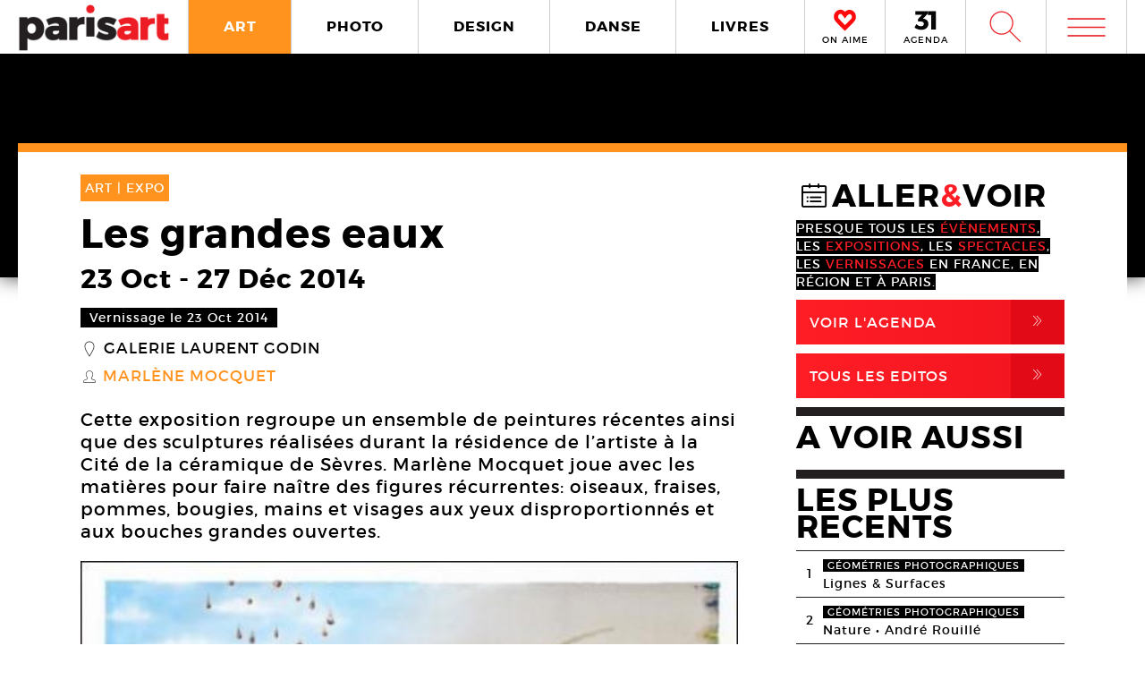

--- FILE ---
content_type: text/html; charset=UTF-8
request_url: https://www.paris-art.com/les-grandes-eaux/
body_size: 8988
content:
<!doctype html>
<html lang="fr-FR" prefix="og: http://ogp.me/ns#" class="no-js">
<head>
<meta charset="UTF-8">

<link href="//www.google-analytics.com" rel="dns-prefetch">
<meta http-equiv="X-UA-Compatible" content="IE=edge,chrome=1">
<meta name="viewport" content="width=device-width, initial-scale=1.0, maximum-scale=1.0, user-scalable=no" />
<link rel="apple-touch-icon" sizes="57x57" href="https://www.paris-art.com/wp-content/themes/paris-art/img/favicon/apple-icon-57x57.png">
<link rel="apple-touch-icon" sizes="60x60" href="https://www.paris-art.com/wp-content/themes/paris-art/img/favicon/apple-icon-60x60.png">
<link rel="apple-touch-icon" sizes="72x72" href="https://www.paris-art.com/wp-content/themes/paris-art/img/favicon/apple-icon-72x72.png">
<link rel="apple-touch-icon" sizes="76x76" href="https://www.paris-art.com/wp-content/themes/paris-art/img/favicon/apple-icon-76x76.png">
<link rel="apple-touch-icon" sizes="114x114" href="https://www.paris-art.com/wp-content/themes/paris-art/img/favicon/apple-icon-114x114.png">
<link rel="apple-touch-icon" sizes="120x120" href="https://www.paris-art.com/wp-content/themes/paris-art/img/favicon/apple-icon-120x120.png">
<link rel="apple-touch-icon" sizes="144x144" href="https://www.paris-art.com/wp-content/themes/paris-art/img/favicon/apple-icon-144x144.png">
<link rel="apple-touch-icon" sizes="152x152" href="https://www.paris-art.com/wp-content/themes/paris-art/img/favicon/apple-icon-152x152.png">
<link rel="apple-touch-icon" sizes="180x180" href="https://www.paris-art.com/wp-content/themes/paris-art/img/favicon/apple-icon-180x180.png">
<link rel="icon" type="image/png" sizes="192x192" href="https://www.paris-art.com/wp-content/themes/paris-art/img/favicon/android-icon-192x192.png">
<link rel="icon" type="image/png" sizes="32x32" href="https://www.paris-art.com/wp-content/themes/paris-art/img/favicon/favicon-32x32.png">
<link rel="icon" type="image/png" sizes="96x96" href="https://www.paris-art.com/wp-content/themes/paris-art/img/favicon/favicon-96x96.png">
<link rel="icon" type="image/png" sizes="16x16" href="https://www.paris-art.com/wp-content/themes/paris-art/img/favicon/favicon-16x16.png">
<meta name='robots' content='max-image-preview:large' />

<!-- This site is optimized with the Yoast SEO Premium plugin v7.0.2 - https://yoast.com/wordpress/plugins/seo/ -->
<title>Expo: &quot;Les grandes eaux&quot; de Marlène Mocquet, Galerie Laurent Godin</title>
<meta name="description" content="&quot;Les grandes eaux&quot; regroupe un ensemble de peintures de Marlène Mocquet ainsi que des sculptures réalisées en résidence à la Cité de la Céramique de Sèvres."/>
<link rel="canonical" href="https://www.paris-art.com/les-grandes-eaux/" />
<link rel="publisher" href="https://plus.google.com/+Parisartparis"/>
<meta property="og:locale" content="fr_FR" />
<meta property="og:type" content="article" />
<meta property="og:title" content="Expo: &quot;Les grandes eaux&quot; de Marlène Mocquet, Galerie Laurent Godin" />
<meta property="og:description" content="&quot;Les grandes eaux&quot; regroupe un ensemble de peintures de Marlène Mocquet ainsi que des sculptures réalisées en résidence à la Cité de la Céramique de Sèvres." />
<meta property="og:url" content="https://www.paris-art.com/les-grandes-eaux/" />
<meta property="og:site_name" content="Paris Art" />
<meta property="article:publisher" content="https://www.facebook.com/parisARTfrance/" />
<meta property="article:tag" content="EXPO" />
<meta property="article:section" content="ART" />
<meta property="article:published_time" content="2014-10-10T11:52:32+02:00" />
<meta property="article:modified_time" content="2017-08-25T18:35:15+02:00" />
<meta property="og:updated_time" content="2017-08-25T18:35:15+02:00" />
<meta property="og:image" content="https://www.paris-art.com/wp-content/uploads/paris_art_archive/img_news/createur/g_Godin14MarleneMocquet01b.jpg" />
<meta property="og:image:secure_url" content="https://www.paris-art.com/wp-content/uploads/paris_art_archive/img_news/createur/g_Godin14MarleneMocquet01b.jpg" />
<meta property="og:image:width" content="500" />
<meta property="og:image:height" content="425" />
<meta name="twitter:card" content="summary_large_image" />
<meta name="twitter:description" content="&quot;Les grandes eaux&quot; regroupe un ensemble de peintures de Marlène Mocquet ainsi que des sculptures réalisées en résidence à la Cité de la Céramique de Sèvres." />
<meta name="twitter:title" content="Expo: &quot;Les grandes eaux&quot; de Marlène Mocquet, Galerie Laurent Godin" />
<meta name="twitter:site" content="@parisart" />
<meta name="twitter:image" content="https://www.paris-art.com/wp-content/uploads/paris_art_archive/img_news/createur/g_Godin14MarleneMocquet01b.jpg" />
<meta name="twitter:creator" content="@parisart" />
<!-- / Yoast SEO Premium plugin. -->

<style id='wp-img-auto-sizes-contain-inline-css' type='text/css'>
img:is([sizes=auto i],[sizes^="auto," i]){contain-intrinsic-size:3000px 1500px}
/*# sourceURL=wp-img-auto-sizes-contain-inline-css */
</style>
<style id='classic-theme-styles-inline-css' type='text/css'>
/*! This file is auto-generated */
.wp-block-button__link{color:#fff;background-color:#32373c;border-radius:9999px;box-shadow:none;text-decoration:none;padding:calc(.667em + 2px) calc(1.333em + 2px);font-size:1.125em}.wp-block-file__button{background:#32373c;color:#fff;text-decoration:none}
/*# sourceURL=/wp-includes/css/classic-themes.min.css */
</style>
<link rel='stylesheet' id='styles_global-css' href='https://www.paris-art.com/wp-content/themes/paris-art/styles.min.css?ver=9.12' media='all' />
<script type="text/javascript" src="https://www.paris-art.com/wp-content/themes/paris-art/js/dist/scripts.min.js?ver=2.4.9&#039; async=&#039;async" id="combine-js"></script>
<link rel='preload' href="https://www.paris-art.com/wp-content/themes/paris-art/fonts/montserrat-regular-webfont.woff2" as="font" type="font/woff" crossorigin >
<link rel='preload' href="https://www.paris-art.com/wp-content/themes/paris-art/fonts/icomoon.woff" as="font" type="font/woff" crossorigin >
<link rel='preload' href="https://www.paris-art.com/wp-content/themes/paris-art/fonts/montserrat-bold-webfont.woff2" as="font" type="font/woff" crossorigin >
<link rel='preload' href="https://www.paris-art.com/wp-content/themes/paris-art/fonts/Socialico.woff" as="font" type="font/woff" crossorigin >
<link rel='preload' href="https://www.paris-art.com/wp-content/themes/paris-art/fonts/essential-light.woff" as="font" type="font/woff" crossorigin >
<style>
    .google-auto-placed {
        display: none;
    }
</style>
</head>
<body id="top" class="eupopup eupopup-bottom eupopup-style-compact" >

		<div class="wrapper art-bg">
			<header class="header clear" role="banner">
				<div class="header-inner-wrap">
					<div class="overlay-header">
						<div class="logo-wrap">
							<div class="logo">
								<a href="https://www.paris-art.com">
									<img alt="Paris Art" src="https://www.paris-art.com/wp-content/themes/paris-art/img/paris-art-logo.png" />
								</a>
							</div>
						</div>
						<div class="nav-wrap">
							<nav class="nav-justified navigation" role="navigation">
								<li class="art-hover menu-item menu-item-type-taxonomy menu-item-object-category current-post-ancestor current-menu-parent current-post-parent menu-item-10474"><a href="https://www.paris-art.com/art/">ART</a></li>
<li class="photo-hover menu-item menu-item-type-taxonomy menu-item-object-category menu-item-10479"><a href="https://www.paris-art.com/photo/">PHOTO</a></li>
<li class="design-hover menu-item menu-item-type-taxonomy menu-item-object-category menu-item-10477"><a href="https://www.paris-art.com/design/">DESIGN</a></li>
<li class="danse-hover menu-item menu-item-type-taxonomy menu-item-object-category menu-item-10475"><a href="https://www.paris-art.com/danse/">DANSE</a></li>
<li class="livre-hover menu-item menu-item-type-taxonomy menu-item-object-category menu-item-10478"><a href="https://www.paris-art.com/livres/">LIVRES</a></li>
							</nav>
							

							<div class='nav-onaime'>
								<a href="https://www.paris-art.com/on-aime/">
									<svg version="1.1" id="Layer_1" xmlns="http://www.w3.org/2000/svg" xmlns:xlink="http://www.w3.org/1999/xlink" x="0px" y="0px" width="90px" height="25px" viewBox="0 0 200 200" enable-background="new 0 0 200 200" xml:space="preserve">
										<g>
										    <g>
										        <path fill="#FE090C" d="M100.586,178.503l-4.34-3.848c-20.904-19.622-37.142-35.859-48.713-48.727
										            c-0.654-0.642-3.465-3.616-8.445-8.924c-4.98-5.294-8.924-9.552-11.817-12.771C16.014,90.725,11.838,75.77,14.73,59.369
										            c3.207-15.747,11.735-27.317,25.571-34.727c7.71-3.861,14.628-5.785,20.74-5.785c13.495,0,26.526,8.364,39.065,25.08
										            c19.295-23.156,39.229-29.418,59.807-18.803c13.508,6.427,21.859,18.011,25.079,34.727c3.534,16.074-0.327,31.028-11.571,44.851
										            c-3.547,3.547-7.408,7.478-11.584,11.816c-4.176,4.34-7.56,7.805-10.125,10.37c-2.578,2.579-4.816,4.994-6.754,7.231
										            c-3.221,3.549-6.509,7-9.879,10.371c-3.385,3.384-8.051,7.969-14,13.754s-11.489,11.257-16.633,16.401L100.586,178.503z
										             M61.52,31.396c-4.503,0-9.646,1.446-15.433,4.339c-10.302,5.472-16.401,14.164-18.325,26.048
										            c-2.578,13.195,0.478,24.602,9.156,34.25c7.723,7.709,14.477,14.954,20.263,21.695c20.577,21.559,35.204,36.186,43.896,43.896
										            c17.357-17.356,29.568-29.419,36.65-36.173c1.924-2.252,4.176-4.734,6.754-7.478c2.566-2.729,6.031-6.181,10.371-10.37
										            c4.339-4.176,8.119-8.037,11.339-11.57c8.351-9.647,11.243-20.905,8.679-33.772c-3.221-11.885-9.498-20.563-18.816-26.035
										            c-4.504-2.251-9.156-3.384-13.986-3.384c-5.785,0-12.145,2.579-19.049,7.723c-6.918,5.145-12.472,10.289-16.646,15.433
										            l-5.785,8.201l-4.817-6.754C83.229,40.074,71.809,31.396,61.52,31.396z"/>
										        <path fill="#FE090C" d="M101.09,195.832l-13.229-11.721c-21.354-20.045-37.994-36.691-49.723-49.736
										            c-0.129-0.082-3.07-3.193-8.262-8.727c-5.056-5.369-9.067-9.701-12.008-12.969C3.87,95.889-1.268,77.339,2.287,57.171
										            c4.039-19.846,14.805-34.433,32.052-43.67c9.743-4.885,18.626-7.28,26.703-7.28c13.932,0,27.194,6.338,39.544,18.864
										            c20.371-18.687,43.104-22.542,65.127-11.182c16.893,8.03,27.672,22.753,31.684,43.568c4.326,19.622-0.423,38.309-14.178,55.215
										            c-4.352,4.455-8.159,8.323-12.279,12.601c-4.244,4.408-7.683,7.941-10.289,10.548c-2.347,2.333-4.38,4.53-6.141,6.563
										            c-3.555,3.916-6.979,7.518-10.5,11.039c-3.41,3.41-8.118,8.037-14.122,13.877c-5.901,5.744-11.4,11.175-16.511,16.277
										            L101.09,195.832z M61.52,44.031c-1.719,0-4.816,0.519-9.783,3.002c-6.475,3.446-10.213,8.815-11.503,16.77
										            c-1.883,9.674,0.068,17.104,6.079,23.776c7.368,7.334,14.408,14.874,20.453,21.92c14.13,14.785,25.571,26.417,34.011,34.562
										            c12.936-12.881,22.344-22.139,28.231-27.754c1.152-1.453,3.534-4.086,6.27-6.992c2.668-2.838,6.277-6.441,10.801-10.801
										            c4.127-3.977,7.723-7.641,10.779-10.991c5.566-6.447,7.423-13.761,5.621-22.794c-2.143-7.805-6.398-13.843-12.826-17.609
										            c-4.053-1.965-10.117-3.084-19.089,3.575c-6.059,4.509-10.896,8.971-14.382,13.263L100.64,86.038L85.48,64.779
										            C71.583,45.532,63.628,44.031,61.52,44.031z"/>
										    </g>
										</g>
									</svg>
									<span>ON AIME</span>
								</a>
							</div>

							<div class="nav-calendar">
								<a href="https://www.paris-art.com/agenda/">
									<svg version="1.1" id="Layer_1" xmlns="http://www.w3.org/2000/svg" xmlns:xlink="http://www.w3.org/1999/xlink" x="0px" y="0px"
										 width="90px" height="25px" viewBox="0 0 200 200" enable-background="new 0 0 200 200" xml:space="preserve">
										<g>
											<path fill="#070606" d="M86.024,87.978c23.986,3.762,40.917,19.518,40.917,44.915c0,31.51-24.691,53.614-63.021,53.614
												c-22.575,0-46.325-7.995-61.375-19.987l16.931-31.746c12.228,13.169,26.337,19.988,41.151,19.988
												c16.461,0,25.397-7.995,25.397-21.399c0-13.874-9.171-20.693-25.632-20.693H34.055V90.33l36.684-38.095H10.775V20.254h108.64v23.75
												L78.264,86.802L86.024,87.978z"/>
											<path fill="#070606" d="M152.098,184.626V53.411h-30.334V19.784h72.191v164.842H152.098z"/>
										</g>
									</svg>
									<span>AGENDA</span>
								</a>
							</div>


							<div class="search-form">
								<div class="form-toggle">
									<span class="icon-est">W</span>
								</div>
							</div>



							<div class="mega-menu">
								<div class='menu-toggle' id='menu-toggle'><button id="trigger-overlay" type="button"><span class='icon-menu'>m</span></button></div>
							</div>
						</div>
					</div>
					<div class="search-drop">
							<!-- search -->
<form class="search" method="get" action="https://www.paris-art.com" role="search">
	<input class="search-input" type="search" name="s" placeholder="Pour rechercher, tapez et appuyez sur entrée.">
	<button class="search-submit" type="submit" role="button">W</button>
</form>
<!-- /search -->
					</div>
				</div>
			</header><main role="main">
		<div class="top-single-bg">
	</div>
		<!-- article -->
		<article class="article-single-wrap">
			<div class="bread">
						</div>
						<div class="cent-single-post">
				<div class="cent-single-post-inner">
					<div class='tag-top art'>ART | <span>EXPO   </span></div>					<div class="single-top">
						<h1>Les grandes eaux</h1><div class='event-date'><span class='date-event'>23 Oct</span> - <span class='date-event'>27 Déc 2014</span></div><div class='event-vernissage-date'><span class='date-event'>Vernissage le 23 Oct 2014</span></div><div class='lieux-attached'><span class='single-icon'>_</span><a href='https://www.paris-art.com/lieux/galerie-laurent-godin/' alt='Galerie Laurent Godin'>Galerie Laurent Godin</a></div><div class='createurs-attached'><div class='createurs-attached-icon'><span class='single-icon'>S</span></div><div class='createurs-attached-content'><a href='https://www.paris-art.com/createurs/marlene-mocquet/' alt='Marlène Mocquet'>Marlène Mocquet</a></div></div><div class='post-accroche '><p>Cette exposition regroupe un ensemble de peintures récentes ainsi que des sculptures réalisées durant la résidence de l’artiste à la Cité de la céramique de Sèvres. Marlène Mocquet joue avec les matières pour faire naître des figures récurrentes: oiseaux, fraises, pommes, bougies, mains et visages aux yeux disproportionnés et aux bouches grandes ouvertes.</p>
</div>



					</div>






										<div class="top-single">
					<div class="single-gallery"><div class="single-gallery-inner"><picture><!--[if IE 9]><video style="display: none;"><![endif]--><source srcset="https://www.paris-art.com/wp-content/uploads/paris_art_archive/img_news/createur/g_Godin14MarleneMocquet03b-480x314.jpg" media="(min-width: 480px)"><source srcset="https://www.paris-art.com/wp-content/uploads/paris_art_archive/img_news/createur/g_Godin14MarleneMocquet03b-320x209.jpg" media="(min-width: 320px)"><!--[if IE 9]></video><![endif]-->  <img src="[data-uri]" class="lazyload" data-src="https://www.paris-art.com/wp-content/uploads/paris_art_archive/img_news/createur/g_Godin14MarleneMocquet03b-320x209.jpg" alt=""></picture><div class='caption'><span>Marlène Mocquet, Simorgh, 2014. Technique mixte. 260 x 400 cm</span><span>Courtesy Galerie Laurent Godin, Paris, © Marlène Mocquet</span></div></div><div class="single-gallery-inner"><picture><!--[if IE 9]><video style="display: none;"><![endif]--><source srcset="https://www.paris-art.com/wp-content/uploads/paris_art_archive/img_news/createur/g_Godin14MarleneMocquet02b-480x384.jpg" media="(min-width: 480px)"><source srcset="https://www.paris-art.com/wp-content/uploads/paris_art_archive/img_news/createur/g_Godin14MarleneMocquet02b-320x256.jpg" media="(min-width: 320px)"><!--[if IE 9]></video><![endif]-->  <img src="[data-uri]" class="lazyload" data-src="https://www.paris-art.com/wp-content/uploads/paris_art_archive/img_news/createur/g_Godin14MarleneMocquet02b-320x256.jpg" alt=""></picture><div class='caption'><span>Marlène Mocquet, Plus trash la vie, 2014. Technique mixte. 130 x 62 cm</span><span>Courtesy Galerie Laurent Godin, Paris, © Marlène Mocquet</span></div></div><div class="single-gallery-inner"><picture><!--[if IE 9]><video style="display: none;"><![endif]--><source srcset="https://www.paris-art.com/wp-content/uploads/paris_art_archive/img_news/createur/g_Godin14MarleneMocquet01b-480x408.jpg" media="(min-width: 480px)"><source srcset="https://www.paris-art.com/wp-content/uploads/paris_art_archive/img_news/createur/g_Godin14MarleneMocquet01b-320x272.jpg" media="(min-width: 320px)"><!--[if IE 9]></video><![endif]-->  <img src="[data-uri]" class="lazyload" data-src="https://www.paris-art.com/wp-content/uploads/paris_art_archive/img_news/createur/g_Godin14MarleneMocquet01b-320x272.jpg" alt=""></picture><div class='caption'><span>Marlène Mocquet, Cordon d&rsquo;or, 2014. Gre&#768;s et porcelaine e&#769;maille&#769; grand feu et petit feu, e&#769;mail or. Dimensions variables</span><span>Courtesy Galerie Laurent Godin, Paris, © Marlène Mocquet</span></div></div></div>					</div>

										<div class="top-single">
						<div class="top-single-inner">
							<div class="single-sub-slider">
							<div class="single-gallery-nav"><div class="single-gallery-inner"><picture><!--[if IE 9]><video style="display: none;"><![endif]--><source srcset="https://www.paris-art.com/wp-content/uploads/paris_art_archive/img_news/createur/g_Godin14MarleneMocquet03b-480x314.jpg" media="(min-width: 480px)"><source srcset="https://www.paris-art.com/wp-content/uploads/paris_art_archive/img_news/createur/g_Godin14MarleneMocquet03b-320x209.jpg" media="(min-width: 320px)"><!--[if IE 9]></video><![endif]-->  <img src="[data-uri]" class="lazyload" data-src="https://www.paris-art.com/wp-content/uploads/paris_art_archive/img_news/createur/g_Godin14MarleneMocquet03b-320x209.jpg" alt=""></picture></div><div class="single-gallery-inner"><picture><!--[if IE 9]><video style="display: none;"><![endif]--><source srcset="https://www.paris-art.com/wp-content/uploads/paris_art_archive/img_news/createur/g_Godin14MarleneMocquet02b-480x384.jpg" media="(min-width: 480px)"><source srcset="https://www.paris-art.com/wp-content/uploads/paris_art_archive/img_news/createur/g_Godin14MarleneMocquet02b-320x256.jpg" media="(min-width: 320px)"><!--[if IE 9]></video><![endif]-->  <img src="[data-uri]" class="lazyload" data-src="https://www.paris-art.com/wp-content/uploads/paris_art_archive/img_news/createur/g_Godin14MarleneMocquet02b-320x256.jpg" alt=""></picture></div><div class="single-gallery-inner"><picture><!--[if IE 9]><video style="display: none;"><![endif]--><source srcset="https://www.paris-art.com/wp-content/uploads/paris_art_archive/img_news/createur/g_Godin14MarleneMocquet01b-480x408.jpg" media="(min-width: 480px)"><source srcset="https://www.paris-art.com/wp-content/uploads/paris_art_archive/img_news/createur/g_Godin14MarleneMocquet01b-320x272.jpg" media="(min-width: 320px)"><!--[if IE 9]></video><![endif]-->  <img src="[data-uri]" class="lazyload" data-src="https://www.paris-art.com/wp-content/uploads/paris_art_archive/img_news/createur/g_Godin14MarleneMocquet01b-320x272.jpg" alt=""></picture></div></div>							</div>
						</div>
					</div>
										<div class="post-content">
					<p><strong><span style="color: #ff0000">Marlène Mocquet</span><br />
</strong><em><strong>Les grandes eaux</strong></em></p>
<p>Tout est flux dans l’œuvre de Marlène Mocquet. Tout, dans ses peintures et sculptures, est connexion de matière et d’énergie. Tout y est excitation, frayeur, plaisir, préciosité, allégorie, équilibre, déséquilibre, construction, déconstruction.</p>
<p>Tout cela à la fois dans une œuvre, contradictoire, discordante, antinomique, mais aussi cohérente car constamment contrôlée dans ses tensions.</p>
<p>Il n’y a plus d’hommes, ni d’animaux, ni de nature représentés mais des matières vivantes. De l’huile, de l’acrylique, des cires, des laques, de la terre, tout cela comme un trop plein de lave qui proviendrait des tréfonds du corps et du cerveau de l’artiste. Un trop plein qui se déverserait et que les pinceaux, les doigts et toutes une gamme d’outils et d’objets orienteraient pour construire d’énigmatiques narrations pleines de vitalité.</p>
<p>Des romans graphiques au dynamisme intense qu’on pourrait insérer parmi les œuvres d’une généalogie d’artistes singuliers, de Jean Dubuffet à Wangechi Mutu, en passant par Dado. D’où les contrastes entre les larges espaces de la toile laissée brute et les excès de dépôt des masses de matières. D’où les récurrences des éléments convoqués: des oiseaux, des fraises, des pommes, des bougies, des mains et puis surtout des visages aux yeux disproportionnés et aux bouches grandes ouvertes.</p>
<p>Des organes qui jouent un grand rôle dans les narrations de Marlène Mocquet, tout comme les ventres, de créatures de céramique réalisées à la Manufacture Nationale de Sèvres, creusés pour y déposer tout un monde en gestation.</p>
<p>Des formes peintes ou sculptées qui s’étendent comme des flammes, comme un gaz qui rayonne du fait de sa température élevée. Une combustion qui génère les couleurs, surtout des bleus, des rouges, des jaunes; un excédent de vitalité comme une absence d’ordre qui serait l’écho des excès du monde.</p>
<p>Alain Berland</p>
<p>Née à Maison-Alfort en 1979, Marlène Mocquet est diplômée de l’Ecole nationale des beaux-arts de Paris avec les félicitations du jury. Elle est actuellement artiste résidente à la Cité de la céramique de Sèvres.</p>
										
					<script type="application/ld+json">{"@context": "http://schema.org","@type": "Event","name": "Les grandes eaux","image": "https://www.paris-art.com/wp-content/uploads/paris_art_archive/img_news/createur/g_Godin14MarleneMocquet01b.jpg","startDate": "2014-10-23","endDate": "2014-12-27","description": "Cette exposition regroupe un ensemble de peintures récentes ainsi que des sculptures réalisées durant la résidence de l’artiste à la Cité de la céramique de Sèvres. Marlène Mocquet joue avec les matières pour faire naître des figures récurrentes: oiseaux, fraises, pommes, bougies, mains et visages aux yeux disproportionnés et aux bouches grandes ouvertes.","url": "https://www.paris-art.com/les-grandes-eaux/","location": { "@type": "Place","name": "Galerie Laurent Godin","url": "https://www.paris-art.com/lieux/galerie-laurent-godin/","address": {"@type": "PostalAddress","addressLocality": "Paris-13E-Arrondissement,France","postalCode": "75013","streetAddress": "36 Bis Rue Eugène Oudiné"},"geo": {"@type": "GeoCoordinates","latitude": "48.8253985","longitude": "2.3735951999999543"}}}</script>

	<div class="add-space-sub-content" style="margin-bottom: 5px;">

</div>



				</div>
<div class="autres-evenements">


<div class="social-share">
	<h4>Partager l'article sur :</h4>
	<a class="share facebook" rel="nofollow" href="https://www.facebook.com/sharer/sharer.php?u=https://www.paris-art.com/les-grandes-eaux/">
		<span class="icon">F</span>
		<span class="text">Facebook</span>
	</a>
	<a class="share twitter" rel="nofollow" href="https://twitter.com/home/?status=https://www.paris-art.com/les-grandes-eaux/">
		<span class="icon">L</span>
		<span class="text">Twitter</span>
	</a>
</div>








<h4>AUTRES EVENEMENTS ART</h4><div class='related-articles'> </div></div>		</div>
			<div class="sidebar">
				<div class="sidebar-widget test">


				<div class='aller-voir-side'><h4><span class='aller-voir-icon-top'>@</span>ALLER<span class='red'>&</span>VOIR</h4><span>Presque tous les <span class='red'>évènements</span>, les <span class='red'>expositions</span>, les <span class='red'>spectacles</span>, les <span class='red'>vernissages</span> en France, en région et à Paris.</span><a href='https://www.paris-art.com/agenda'>Voir l'agenda<span class='aller-voir-icon'>,</span></a><a class='seconde' href='https://www.paris-art.com/editos'>Tous Les Editos<span class='aller-voir-icon'>,</span></a></div><div class='sidebar-last-post'><h4>A VOIR AUSSI</h4></div><div class='widget-post-popular'><h4>LES PLUS RECENTS</h4><li><div class="nr">1</div><div class="item"><span class="tag-geometries photographiques">géométries photographiques</span><a href="https://www.paris-art.com/lignes-surfaces/">Lignes &#038; Surfaces</a></div></li><li><div class="nr">2</div><div class="item"><span class="tag-geometries photographiques">géométries photographiques</span><a href="https://www.paris-art.com/nature/">Nature • André Rouillé</a></div></li><li><div class="nr">3</div><div class="item"><span class="tag-geometries photographiques">géométries photographiques</span><a href="https://www.paris-art.com/escaliers/">Escaliers</a></div></li><li><div class="nr">4</div><div class="item"><span class="tag-geometries photographiques">géométries photographiques</span><a href="https://www.paris-art.com/bleu-du-ciel/">Bleu du ciel</a></div></li><li><div class="nr">5</div><div class="item"><span class="tag-art">art</span><a href="https://www.paris-art.com/hans-jorg-georgi/">Hans-Jörg Georgi</a><div class='lieux-list'><span>Galerie Christian Berst, </span></div></div></li><li><div class="nr">6</div><div class="item"><span class="tag-art">art</span><a href="https://www.paris-art.com/affranchi/">Affranchi</a><div class='lieux-list'><span>Galerie Patricia Dorfmann, </span></div></div></li><li><div class="nr">7</div><div class="item"><span class="tag-art">art</span><a href="https://www.paris-art.com/ovni-folies-8e-edition/">OVNi folies ! 8e édition</a></div></li><li><div class="nr">8</div><div class="item"><span class="tag-art">art</span><a href="https://www.paris-art.com/charles-lapicque-peintre-une-collection-privee/">Charles Lapicque. Une collection privée inconnue</a><div class='lieux-list'><span>, </span></div></div></li><li><div class="nr">9</div><div class="item"><span class="tag-art">art</span><a href="https://www.paris-art.com/corinne-deville/">Corinne Deville, un univers fantastique</a><div class='lieux-list'><span>Musée d’Art et d’Histoire de l’Hôpital Sainte-Anne (MAHHSA), </span></div></div></li><li><div class="nr">10</div><div class="item"><span class="tag-art">art</span><a href="https://www.paris-art.com/jean-dubuffet-2/">Jean Dubuffet</a><div class='lieux-list'><span>Galerie Jeanne Bucher Jaeger, </span></div></div></li></div><div class='newsletter-sidebar'><h4>NEWSLETTER</h4><p>S’ABONNER À NOS NEWSLETTERS</p><div id="newsletter" class="news-h">
	<form id="newsletter_form" action="https://www.paris-art.com/wp-content/themes/paris-art/template/mailchimp/mailchimp.php" method="post" >
		<input id="newsletter_email" name="newsletter_email" placeholder="Entrez votre Email">
		<input id="submit" type="submit" value="ok">
	</form>
	<div id="newsletter_reply"></div>
</div></div><div class='social-sidebar'><li class='twitter'><a href='https://twitter.com/parisART' target='blank' rel='nofollow'><span class='icon'>L</span>parisART sur Twitter</a></li><li class='instagram'><a href='https://www.instagram.com/paris_art_com/' target='blank' rel='nofollow'><img src='https://www.paris-art.com/wp-content/themes/paris-art/img/instagram-home.png'>parisART sur Instagram</a></li></div>

				</div>
			</div>
		</div>
	</article>
			<!-- /section -->




</main>
			<!-- footer -->
			<footer class="footer" role="contentinfo">

				<div class="footer-top">
					<div class="footer-inner">
						<div class="footer-inner-top">
							<div class="news-footer">
								<div class="news-share text">
									<h5>NEWSLETTER</h5>
								</div>
								<div class="news-share input">
									<div id="newsletter" class="news-h">
										<form id="newsletter_form_footer" action="https://www.paris-art.com/wp-content/themes/paris-art/template/mailchimp/mailchimp.php" method="post" >
											<input id="newsletter_email" name="newsletter_email" placeholder="Entrez votre Email">
											<input id="submit" type="submit" value="ok">
										</form>
										<div id="newsletter_reply_footer"></div>
									</div>
								</div>
							</div>

							<div class="social-footer">
								<li><a href='https://twitter.com/parisART' target='blank' rel='nofollow'>L</a></li><li class='instagram-sidebar'><a href='https://www.instagram.com/paris_art_com/' target='blank' rel='nofollow'><img src='https://www.paris-art.com/wp-content/themes/paris-art/img/instagram-home.png'></a></li>							</div>

						</div>

						<nav>
							<ul class="footer-nav-first">
								<li class="menu-item menu-item-type-post_type menu-item-object-page menu-item-132165"><a href="https://www.paris-art.com/a-propos/">A Propos</a></li>
<li class="menu-item menu-item-type-post_type menu-item-object-page menu-item-132164"><a href="https://www.paris-art.com/media/">PLAN MEDIA</a></li>
<li class="menu-item menu-item-type-post_type menu-item-object-page menu-item-132163"><a href="https://www.paris-art.com/partenaires/">Partenaires</a></li>
<li class="menu-item menu-item-type-post_type menu-item-object-page menu-item-132160"><a href="https://www.paris-art.com/contact/">Contact</a></li>
							</ul>
						</nav>
					</div>
				</div>
				<div class="footer-bottom">
					<div class="footer-inner">
						<li>
							<p class="copyright">
								&copy; 2026 copyright
							</p>
						</li>
						<li>
							<img src="https://www.paris-art.com/wp-content/themes/paris-art/img/paris-art-logo.png" alt="Paris Art" />
						</li>
						<li>
							<a href="https://www.paris-art.com/mentions-legales/">Mentions l&#1043;�gales / CGV</a>
						</li>
						<li>
							<a href="https://www.paris-art.com/contact/">Contact</a>
						</li>
						<li>
							<a href="https://www.dpcdesign.fr" target="blank" rel="noopener" >Agence Web Dpc Design</a>
						</li>
					</div>
				</div>
				<div class="social-footer-side">
					<li><a href='https://twitter.com/parisART' target='blank' rel='nofollow'>L</a></li><li class='instagram-sidebar'><a href='https://www.instagram.com/paris_art_com/' target='blank' rel='nofollow'><img src='https://www.paris-art.com/wp-content/themes/paris-art/img/instagram-home.png'></a></li>				</div>
				
				<div class="menu-over">
					<div class="overlay overlay-hugeinc">
						<button type="button" class="overlay-close">j</button>
						<nav>
							<ul>
								<li><p>Outils de recherche</p></li>
								<li class="agenda menu-item menu-item-type-post_type menu-item-object-page menu-item-218459"><a href="https://www.paris-art.com/agenda/">AGENDA</a></li>
<li class="createurs menu-item menu-item-type-post_type menu-item-object-page menu-item-168476"><a href="https://www.paris-art.com/createurs/">Créateurs</a></li>
<li class="lieux menu-item menu-item-type-post_type menu-item-object-page menu-item-168477"><a href="https://www.paris-art.com/lieux/">Lieux</a></li>
<li class="search menu-item menu-item-type-custom menu-item-object-custom menu-item-224573"><a href="https://www.paris-art.com/?s=">RECHERCHE</a></li>
							</ul>
							<ul>
								<li><p>Cat&#1043;�gories</p></li>
								<li class="art-overlay menu-item menu-item-type-taxonomy menu-item-object-category current-post-ancestor current-menu-parent current-post-parent menu-item-168478"><a href="https://www.paris-art.com/art/">ART</a></li>
<li class="photo-overlay menu-item menu-item-type-taxonomy menu-item-object-category menu-item-168482"><a href="https://www.paris-art.com/photo/">PHOTO</a></li>
<li class="design-overlay menu-item menu-item-type-taxonomy menu-item-object-category menu-item-168480"><a href="https://www.paris-art.com/design/">DESIGN</a></li>
<li class="danse-overlay menu-item menu-item-type-taxonomy menu-item-object-category menu-item-168479"><a href="https://www.paris-art.com/danse/">DANSE</a></li>
<li class="livre-overlay menu-item menu-item-type-taxonomy menu-item-object-category menu-item-168481"><a href="https://www.paris-art.com/livres/">LIVRES</a></li>
							</ul>
							<ul>
								<li><p>Points de vue</p></li>
								<li class="menu-item menu-item-type-custom menu-item-object-custom menu-item-218824"><a href="https://www.paris-art.com/on-aime/">ON AIME</a></li>
<li class="menu-item menu-item-type-taxonomy menu-item-object-category menu-item-168485"><a href="https://www.paris-art.com/editos/">ÉDITOS</a></li>
<li class="menu-item menu-item-type-taxonomy menu-item-object-category menu-item-168484"><a href="https://www.paris-art.com/echos/">ÉCHOS</a></li>
<li class="menu-item menu-item-type-post_type menu-item-object-page menu-item-173920"><a href="https://www.paris-art.com/newsletters/">NEWSLETTER</a></li>
							</ul>
							<ul class="social-overlay">
								<li><a href='https://twitter.com/parisART' target='blank' rel='nofollow'>L</a></li><li class='instagram-sidebar'><a href='https://www.instagram.com/paris_art_com/' target='blank' rel='nofollow'><img src='https://www.paris-art.com/wp-content/themes/paris-art/img/instagram-home.png'></a></li>							</ul>
						</nav>
					</div>
				</div>
			</footer>
			<!-- /footer -->
		</div>
		<!-- /wrapper -->
		<script type="speculationrules">
{"prefetch":[{"source":"document","where":{"and":[{"href_matches":"/*"},{"not":{"href_matches":["/wp-*.php","/wp-admin/*","/wp-content/uploads/*","/wp-content/*","/wp-content/plugins/*","/wp-content/themes/paris-art/*","/*\\?(.+)"]}},{"not":{"selector_matches":"a[rel~=\"nofollow\"]"}},{"not":{"selector_matches":".no-prefetch, .no-prefetch a"}}]},"eagerness":"conservative"}]}
</script>
<!-- Google tag (gtag.js) -->
<script async src="https://www.googletagmanager.com/gtag/js?id=G-JF830V4HPX"></script>
<script>
  window.dataLayer = window.dataLayer || [];
  function gtag(){dataLayer.push(arguments);}
  gtag('js', new Date());

  gtag('config', 'G-JF830V4HPX');
</script>


	</body>
</html>









